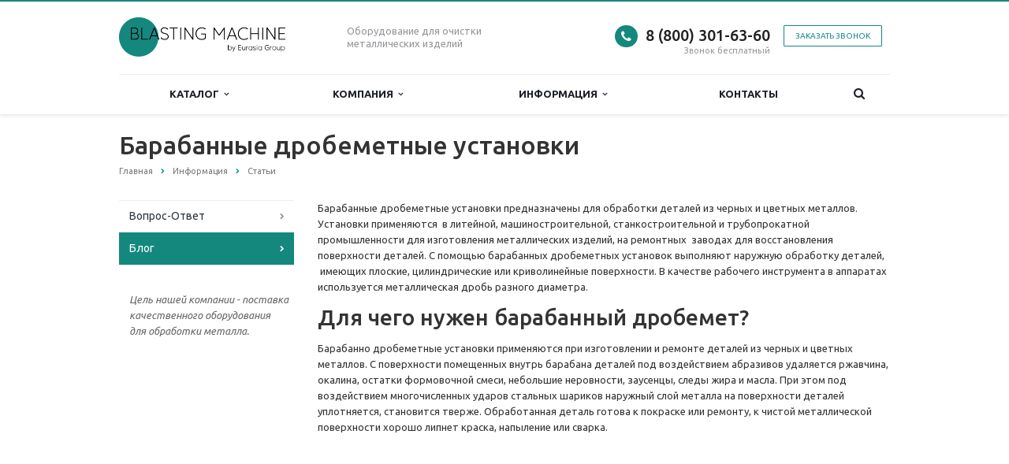

--- FILE ---
content_type: text/html; charset=UTF-8
request_url: https://blasting-machine.ru/info/articles/barabannye-drobemetnye-ustanovki/
body_size: 19079
content:
<!DOCTYPE html>
<html xml:lang="ru" lang="ru" class=" ">
	<head>

						<title>Барабанные дробеметные установки</title>
		<meta name="viewport" content="width=device-width, initial-scale=1.0">
		<link href='https://fonts.googleapis.com/css?family=Open+Sans:300italic,400italic,600italic,700italic,800italic,400,300,600,700,800&subset=latin,cyrillic-ext' rel='stylesheet'>
		<link href='https://fonts.googleapis.com/css?family=Ubuntu:400,700italic,700,500italic,500,400italic,300,300italic&subset=latin,cyrillic-ext' rel='stylesheet'>
		<!-- 		Social Share Buttons -->
		<link rel="stylesheet" href="https://cdn.jsdelivr.net/jquery.jssocials/1.4.0/jssocials.css" />
		<link rel="stylesheet" href="https://cdn.jsdelivr.net/jquery.jssocials/1.4.0/jssocials-theme-plain.css" />
		<!-- 		Social Share Buttons END-->
																		<meta http-equiv="Content-Type" content="text/html; charset=UTF-8" />
<meta name="keywords" content="Барабанные дробеметные установки, пакеты статей, оборудование статьи, статьи +по обслуживанию оборудования, промышленного оборудования статьи, готовый бизнес план производства, бизнес план производства оборудования, бизнес план производство полиэтиленовых пакетов, производство полиэтиленовых пакетов бизнес план +с расчетами, производство бумажных пакетов бизнес план" />
<meta name="description" content="Обзор конструкции и принципов работы барабанных дробеметных установок. Назначение установок и модели с коротким описанием. " />
<link href="/bitrix/cache/css/s1/aspro-scorp/template_56f27593cdc68a8e8ea30a1678038253/template_56f27593cdc68a8e8ea30a1678038253_v1.css?1743481414330588"  data-template-style="true" rel="stylesheet" />
<script>if(!window.BX)window.BX={};if(!window.BX.message)window.BX.message=function(mess){if(typeof mess==='object'){for(let i in mess) {BX.message[i]=mess[i];} return true;}};</script>
<script>(window.BX||top.BX).message({'JS_CORE_LOADING':'Загрузка...','JS_CORE_NO_DATA':'- Нет данных -','JS_CORE_WINDOW_CLOSE':'Закрыть','JS_CORE_WINDOW_EXPAND':'Развернуть','JS_CORE_WINDOW_NARROW':'Свернуть в окно','JS_CORE_WINDOW_SAVE':'Сохранить','JS_CORE_WINDOW_CANCEL':'Отменить','JS_CORE_WINDOW_CONTINUE':'Продолжить','JS_CORE_H':'ч','JS_CORE_M':'м','JS_CORE_S':'с','JSADM_AI_HIDE_EXTRA':'Скрыть лишние','JSADM_AI_ALL_NOTIF':'Показать все','JSADM_AUTH_REQ':'Требуется авторизация!','JS_CORE_WINDOW_AUTH':'Войти','JS_CORE_IMAGE_FULL':'Полный размер'});</script>

<script src="/bitrix/js/main/core/core.min.js?1707199205219752"></script>

<script>BX.setJSList(['/bitrix/js/main/core/core_ajax.js','/bitrix/js/main/core/core_promise.js','/bitrix/js/main/polyfill/promise/js/promise.js','/bitrix/js/main/loadext/loadext.js','/bitrix/js/main/loadext/extension.js','/bitrix/js/main/polyfill/promise/js/promise.js','/bitrix/js/main/polyfill/find/js/find.js','/bitrix/js/main/polyfill/includes/js/includes.js','/bitrix/js/main/polyfill/matches/js/matches.js','/bitrix/js/ui/polyfill/closest/js/closest.js','/bitrix/js/main/polyfill/fill/main.polyfill.fill.js','/bitrix/js/main/polyfill/find/js/find.js','/bitrix/js/main/polyfill/matches/js/matches.js','/bitrix/js/main/polyfill/core/dist/polyfill.bundle.js','/bitrix/js/main/core/core.js','/bitrix/js/main/polyfill/intersectionobserver/js/intersectionobserver.js','/bitrix/js/main/lazyload/dist/lazyload.bundle.js','/bitrix/js/main/polyfill/core/dist/polyfill.bundle.js','/bitrix/js/main/parambag/dist/parambag.bundle.js']);
</script>
<script>(window.BX||top.BX).message({'LANGUAGE_ID':'ru','FORMAT_DATE':'DD.MM.YYYY','FORMAT_DATETIME':'DD.MM.YYYY HH:MI:SS','COOKIE_PREFIX':'BITRIX_SM','SERVER_TZ_OFFSET':'10800','UTF_MODE':'Y','SITE_ID':'s1','SITE_DIR':'/','USER_ID':'','SERVER_TIME':'1764131574','USER_TZ_OFFSET':'0','USER_TZ_AUTO':'Y','bitrix_sessid':'f090f29d85586e64b93e9d9189b9d3b9'});</script>


<script src="/bitrix/js/main/jquery/jquery-1.12.4.min.js?166140873497163"></script>
<script src="/bitrix/js/main/ajax.min.js?153959446222194"></script>
<script>BX.setJSList(['/bitrix/templates/aspro-scorp/js/jquery.actual.min.js','/bitrix/templates/aspro-scorp/js/jquery.fancybox.js','/bitrix/templates/aspro-scorp/js/blink.js','/bitrix/templates/aspro-scorp/vendor/jquery.easing.js','/bitrix/templates/aspro-scorp/vendor/jquery.appear.js','/bitrix/templates/aspro-scorp/vendor/jquery.cookie.js','/bitrix/templates/aspro-scorp/vendor/bootstrap.js','/bitrix/templates/aspro-scorp/vendor/flexslider/jquery.flexslider-min.js','/bitrix/templates/aspro-scorp/vendor/jquery.validate.min.js','/bitrix/templates/aspro-scorp/js/jquery.uniform.min.js','/bitrix/templates/aspro-scorp/js/jqModal.js','/bitrix/templates/aspro-scorp/js/detectmobilebrowser.js','/bitrix/templates/aspro-scorp/js/general.js','/bitrix/templates/aspro-scorp/js/custom.js','/bitrix/components/bitrix/search.title/script.js','/bitrix/templates/aspro-scorp/js/jquery.inputmask.bundle.min.js']);</script>
<script>BX.setCSSList(['/bitrix/templates/aspro-scorp/css/bootstrap.css','/bitrix/templates/aspro-scorp/css/fonts/font-awesome/css/font-awesome.min.css','/bitrix/templates/aspro-scorp/vendor/flexslider/flexslider.css','/bitrix/templates/aspro-scorp/css/jquery.fancybox.css','/bitrix/templates/aspro-scorp/css/theme-elements.css','/bitrix/templates/aspro-scorp/css/theme-responsive.css','/bitrix/templates/aspro-scorp/css/animate.min.css','/bitrix/templates/.default/ajax/ajax.css','/bitrix/templates/aspro-scorp/styles.css','/bitrix/templates/aspro-scorp/template_styles.css','/bitrix/templates/aspro-scorp/css/responsive.css','/bitrix/templates/aspro-scorp/themes/CUSTOM_s1/colors.css','/bitrix/templates/aspro-scorp/css/custom.css']);</script>
<script>BX.message({'JS_REQUIRED':'Заполните это поле!','JS_FORMAT':'Неверный формат!','JS_FILE_EXT':'Недопустимое расширение файла!','JS_PASSWORD_COPY':'Пароли не совпадают!','JS_PASSWORD_LENGTH':'Минимум 6 символов!','JS_ERROR':'Неверно заполнено поле!','JS_RECAPTCHA_ERROR':'Пройдите проверку','JS_PROCESSING_ERROR':'Согласитесь с условиями!','JS_FILE_SIZE':'Максимальный размер 5мб!','JS_FILE_BUTTON_NAME':'Выберите файл','JS_FILE_DEFAULT':'Файл не найден','JS_DATE':'Некорректная дата!','JS_DATETIME':'Некорректная дата/время!','S_CALLBACK':'Заказать звонок','ERROR_INCLUDE_MODULE_SCORP_TITLE':'Ошибка подключения модуля &laquo;Аспро: Корпоративный сайт современной компании&raquo;','ERROR_INCLUDE_MODULE_SCORP_TEXT':'Ошибка подключения модуля &laquo;Аспро: Корпоративный сайт современной компании&raquo;.<br />Пожалуйста установите модуль и повторите попытку','S_SERVICES':'Наши услуги','S_SERVICES_SHORT':'Услуги','S_TO_ALL_SERVICES':'Все услуги','S_CATALOG':'Каталог товаров','S_CATALOG_SHORT':'Каталог','S_TO_ALL_CATALOG':'Весь каталог','S_CATALOG_FAVORITES':'Наши товары','S_CATALOG_FAVORITES_SHORT':'Товары','S_NEWS':'Новости','S_TO_ALL_NEWS':'Все новости','S_COMPANY':'О компании','S_OTHER':'Прочее','S_CONTENT':'Контент','T_JS_ARTICLE':'Артикул: ','T_JS_NAME':'Наименование: ','T_JS_PRICE':'Цена: ','T_JS_QUANTITY':'Количество: ','T_JS_SUMM':'Сумма: ','RECAPTCHA_TEXT':'Подтвердите, что вы не робот'})</script>
<link rel="shortcut icon" href="/favicon.ico" type="image/x-icon" />
<link rel="apple-touch-icon" sizes="57x57" href="/bitrix/templates/aspro-scorp/themes/CUSTOM_s1/images/favicon_57.png" />
<link rel="apple-touch-icon" sizes="72x72" href="/bitrix/templates/aspro-scorp/themes/CUSTOM_s1/images/favicon_72.png" />
<style>.maxwidth-banner{max-width: 1006px; padding: 0 15px;}</style>
<meta property="og:description" content="Барабанные дробеметные установки применяются  в литейной, машиностроительной, станкостроительной и трубопрокатной промышленности для изготовления металлических изделий, на ремонтных  заводах для восстановления поверхности деталей." />
<meta property="og:image" content="/upload/iblock/5f1/026mqmnempde3bh41ms65u5pabdahykj/Барабанные дробеметные установки.jpg" />
<link rel="image_src" href="/upload/iblock/5f1/026mqmnempde3bh41ms65u5pabdahykj/Барабанные дробеметные установки.jpg"  />
<meta property="og:title" content="Барабанные дробеметные установки" />
<meta property="og:type" content="article" />
<meta property="og:url" content="/info/articles/barabannye-drobemetnye-ustanovki/" />



<script  src="/bitrix/cache/js/s1/aspro-scorp/template_896747687c0366e1a4df58d2098b58c6/template_896747687c0366e1a4df58d2098b58c6_v1.js?1718941665258073"></script>
<script>var _ba = _ba || []; _ba.push(["aid", "f1cf442723ba7ed4e3f7f2d1240cfb8a"]); _ba.push(["host", "blasting-machine.ru"]); (function() {var ba = document.createElement("script"); ba.type = "text/javascript"; ba.async = true;ba.src = (document.location.protocol == "https:" ? "https://" : "http://") + "bitrix.info/ba.js";var s = document.getElementsByTagName("script")[0];s.parentNode.insertBefore(ba, s);})();</script>


				<!-- 		Social Share Buttons JS-->
		<script src="https://cdn.jsdelivr.net/jquery.jssocials/1.4.0/jssocials.min.js"></script>
																																<!-- Google Tag Manager -->
<script>(function(w,d,s,l,i){w[l]=w[l]||[];w[l].push({'gtm.start':
new Date().getTime(),event:'gtm.js'});var f=d.getElementsByTagName(s)[0],
j=d.createElement(s),dl=l!='dataLayer'?'&l='+l:'';j.async=true;j.src=
'https://www.googletagmanager.com/gtm.js?id='+i+dl;f.parentNode.insertBefore(j,f);
})(window,document,'script','dataLayer','GTM-5GC9T65');</script>
<!-- End Google Tag Manager -->
	</head>
	<body>
<!-- Google Tag Manager (noscript) -->
<noscript><iframe src="https://www.googletagmanager.com/ns.html?id=GTM-5GC9T65"
height="0" width="0" style="display:none;visibility:hidden"></iframe></noscript>
<!-- End Google Tag Manager (noscript) -->
    		
		<div id="panel">								<script>
		var arBasketItems = {};
		var arScorpOptions = ({
			'SITE_DIR' : '/',
			'SITE_ID' : 's1',
			'SITE_TEMPLATE_PATH' : '/bitrix/templates/aspro-scorp',
			'THEME' : ({
				'THEME_SWITCHER' : 'N',
				'BASE_COLOR' : 'CUSTOM',
				'BASE_COLOR_CUSTOM' : '15887E',
				'TOP_MENU' : 'LIGHT',
				'TOP_MENU_FIXED' : 'Y',
				'COLORED_LOGO' : 'N',
				'SIDE_MENU' : 'LEFT',
				'SCROLLTOTOP_TYPE' : 'NONE',
				'SCROLLTOTOP_POSITION' : 'PADDING',
				'ADD_SITE_NAME_IN_TITLE' : 'N',
				'USE_CAPTCHA_FORM' : 'IMAGE',
				'DISPLAY_PROCESSING_NOTE' : 'Y',
				'PROCESSING_NOTE_CHECKED' : 'N',
				'PHONE_MASK' : '',
				'VALIDATE_PHONE_MASK' : '',
				'DATE_MASK' : 'dd.mm.yyyy',
				'DATE_PLACEHOLDER' : 'дд.мм.гггг',
				'VALIDATE_DATE_MASK' : '^[0-9]{1,2}\.[0-9]{1,2}\.[0-9]{4}$',
				'DATETIME_MASK' : 'dd.mm.yyyy H:s',
				'DATETIME_PLACEHOLDER' : 'дд.мм.гггг чч:мм',
				'VALIDATE_DATETIME_MASK' : '^[0-9]{1,2}\.[0-9]{1,2}\.[0-9]{4} [0-9]{1,2}\:[0-9]{1,2}$',
				'VALIDATE_FILE_EXT' : 'png|jpg|jpeg|gif|doc|docx|xls|xlsx|txt|pdf|odt|rtf',
				'SOCIAL_VK' : '',
				'SOCIAL_FACEBOOK' : '',
				'SOCIAL_TWITTER' : '',
				'SOCIAL_YOUTUBE' : '',
				'SOCIAL_ODNOKLASSNIKI' : '',
				'SOCIAL_GOOGLEPLUS' : '',
				'BANNER_WIDTH' : 'NARROW',
				'TEASERS_INDEX' : 'NONE',
				'CATALOG_INDEX' : 'Y',
				'CATALOG_FAVORITES_INDEX' : 'N',
				'BIGBANNER_ANIMATIONTYPE' : 'SLIDE_HORIZONTAL',
				'BIGBANNER_SLIDESSHOWSPEED' : '5000',
				'BIGBANNER_ANIMATIONSPEED' : '600',
				'PARTNERSBANNER_SLIDESSHOWSPEED' : '5000',
				'PARTNERSBANNER_ANIMATIONSPEED' : '600',
				'ORDER_VIEW' : 'N',
				'ORDER_BASKET_VIEW' : 'HEADER',
				'URL_BASKET_SECTION' : '/cart/',
				'URL_ORDER_SECTION' : '/cart/order/',
				'USE_YA_COUNTER' : 'Y',
				'YA_COUNTER_ID' : '51025082',
				'USE_FORMS_GOALS' : 'SINGLE',
				'USE_SALE_GOALS' : 'N',
				'USE_DEBUG_GOALS' : 'Y',
			})
		});

		$(document).ready(function(){
			if($.trim(arScorpOptions['THEME']['ORDER_VIEW']) === 'Y' && ($.trim(window.location.pathname) != $.trim(arScorpOptions['THEME']['URL_BASKET_SECTION'])) && ($.trim(window.location.pathname) != $.trim(arScorpOptions['THEME']['URL_ORDER_SECTION']))){
				if(arScorpOptions['THEME']['ORDER_BASKET_VIEW'] === 'FLY'){
					$.ajax({
						url: arScorpOptions['SITE_DIR'] + 'ajax/basket_items.php',
						type: 'POST',
						success: function(html){
							$('body').prepend('<div class="ajax_basket">' + html + '</div>');
							setTimeout(function(){
								$('.ajax_basket').addClass('ready');
								$('.basket.fly>.wrap').addClass(arScorpOptions['THEME']['TOP_MENU']);
								$('.basket_top.basketFlyTrue').removeClass('hidden').find('.count').text($('.basket .count').text());
							}, 50);
						}
					});
				}
				else if(arScorpOptions['THEME']['ORDER_BASKET_VIEW'] === 'HEADER'){
					$.ajax({
						url: arScorpOptions['SITE_DIR'] + 'ajax/basket_items.php ',
						type: 'POST',
						success: function(html){
							$('.mega-menu .table-menu.basketTrue table td.search-item>.wrap').append('<div class="ajax_basket">' + html + '</div>');
							$('header .logo-row .top-callback').prepend('<div class="ajax_basket">' + html + '</div>');
							setTimeout(function(){
								$('.ajax_basket').addClass('ready');
							}, 50);
						}
					});
				}
			}

		});

		</script>
		<!--'start_frame_cache_options-block'--><!--'end_frame_cache_options-block'-->																		<div class="body">
			<div class="body_media"></div>
			<header class="topmenu-LIGHT canfixed">
				<div class="logo_and_menu-row">
					<div class="logo-row row">
						<div class="maxwidth-theme">
							<div class="col-md-3 col-sm-4">
								<div class="logo">
									<a href="/"><img src="/logo.png" alt="Blasting-machine.ru.ru" title="Blasting-machine.ru.ru" /></a>								</div>
							</div>
							<div class="col-md-9 col-sm-8 col-xs-12">
								<div class="top-description col-md-4 hidden-sm hidden-xs">
									Оборудование для очистки металлических изделий								</div>
								<div class="top-callback col-md-8">
																		<div class="callback pull-right hidden-xs zayavka" data-event="jqm" data-param-id="24" data-name="callback" data-label="9GFTCIC8znYQwdTFygM">
										<a href="javascript:;" rel="nofollow" class="btn btn-default white btn-xs">Заказать звонок</a>
									</div>
									<div class="phone pull-right hidden-xs">
										<div class="phone-number">
											<i class="fa fa-phone"></i>
											<div>8 (800) 301-63-60<br></div>
										</div>
										<div class="phone-desc pull-right">
											Звонок бесплатный										</div>
									</div>
									<div class="email pull-right">
										<i class="fa fa-envelope"></i>
										<div><a href="mailto:blasting-machine@eg-mail.ru">blasting-machine@eg-mail.ru</a></div>
									</div>
									<button class="btn btn-responsive-nav visible-xs" data-toggle="collapse" data-target=".nav-main-collapse">
										<i class="fa fa-bars"></i>
									</button>
								</div>
							</div>
						</div>
					</div>					<div class="menu-row row">
						<div class="maxwidth-theme">
							<div class="col-md-12">
								<div class="nav-main-collapse collapse">
									<div class="menu-only">
										<nav class="mega-menu">
												<div class="table-menu hidden-xs">
		<table>
			<tr>
														<td class="dropdown ">
						<div class="wrap">
							<a class="dropdown-toggle" href="/catalog/" title="">
								Каталог																	&nbsp;<i class="fa fa-angle-down"></i>
															</a>
															<span class="tail"></span>
								<ul class="dropdown-menu">
																													<li class=" ">
											<a href="/catalog/barabannye-drobemetnye-ustanovki/" title="">Барабанные дробеметные установки</a>
																					</li>
																													<li class=" ">
											<a href="/catalog/drobemetnye-ustanovki-dlya-ochistki-metalloprokata-i-metallicheskikh-konstruktsiy/" title="">Дробеметные установки для очистки металлопроката и металлических конструкций</a>
																					</li>
																													<li class=" ">
											<a href="/catalog/mobilnye-drobemetnye-ustanovki/" title="">Мобильные дробеметные установки</a>
																					</li>
																													<li class=" ">
											<a href="/catalog/drobemetnye-ustanovki-podvesnogo-kranovogo-tipa/" title="">Дробеметные установки подвесного (кранового) типа</a>
																					</li>
																													<li class=" ">
											<a href="/catalog/drobemetnye-ustanovki-s-povorotnym-stolom/" title="">Дробеметные установки с поворотным столом</a>
																					</li>
																													<li class=" ">
											<a href="/catalog/oborudovanie-dlya-peskostruynoy-obrabotki/" title="">Оборудование для пескоструйной обработки</a>
																					</li>
																													<li class=" ">
											<a href="/catalog/drobemetnye-ustanovki-dlya-ochistki-trub/" title="">Дробеметные установки для очистки труб</a>
																					</li>
																													<li class=" ">
											<a href="/catalog/drobemetnye-ustanovki-podvesnogo-tipa-nepreryvnogo-deystviya-/" title="">Дробеметные установки подвесного типа непрерывного действия</a>
																					</li>
																													<li class=" ">
											<a href="/catalog/drobemetnye-ustanovki-s-lentochnym-transporterom/" title="">Дробеметные установки с ленточным транспортером</a>
																					</li>
																													<li class=" ">
											<a href="/catalog/drobemetnye-ustanovki-dlya-ochistki-tsepey-i-provoloki/" title="">Дробеметные установки для очистки цепей и проволоки</a>
																					</li>
																													<li class=" ">
											<a href="/catalog/komplektuyushchie-dlya-drobemetov/" title="">Комплектующие для дробеметов</a>
																					</li>
																													<li class=" ">
											<a href="/catalog/dopolnitelnoe-oborudovanie/" title="">Дополнительное оборудование</a>
																					</li>
																	</ul>
													</div>
					</td>
														<td class="dropdown ">
						<div class="wrap">
							<a class="dropdown-toggle" href="/company/" title="">
								Компания																	&nbsp;<i class="fa fa-angle-down"></i>
															</a>
															<span class="tail"></span>
								<ul class="dropdown-menu">
																													<li class=" ">
											<a href="/company/?" title="">О компании</a>
																					</li>
																													<li class=" ">
											<a href="/company/partners/" title="">Партнеры</a>
																					</li>
																													<li class=" ">
											<a href="/company/requisites/" title="">Реквизиты</a>
																					</li>
																	</ul>
													</div>
					</td>
														<td class="dropdown ">
						<div class="wrap">
							<a class="dropdown-toggle" href="/info/" title="">
								Информация																	&nbsp;<i class="fa fa-angle-down"></i>
															</a>
															<span class="tail"></span>
								<ul class="dropdown-menu">
																													<li class=" ">
											<a href="/info/faq/" title="">Вопрос-Ответ</a>
																					</li>
																													<li class=" active">
											<a href="/info/articles/" title="">Блог</a>
																					</li>
																	</ul>
													</div>
					</td>
														<td class=" ">
						<div class="wrap">
							<a class="" href="/contacts/" title="">
								Контакты															</a>
													</div>
					</td>
								<td class="dropdown js-dropdown nosave" style="display:none;">
					<div class="wrap">
						<a class="dropdown-toggle more-items" href="#">
							<span>...</span>
						</a>
						<span class="tail"></span>
						<ul class="dropdown-menu"></ul>
					</div>
				</td>
				<td class="search-item nosave">
					<div class="wrap">
						<a href="#" class="search-icon pull-left" title="Поиск по сайту">
							<i class="fa fa-search"></i>
						</a>
					</div>
				</td>
			</tr>
		</table>
	</div>
	<ul class="nav nav-pills responsive-menu visible-xs" id="mainMenu">
								<li class="dropdown ">
				<a class="dropdown-toggle1" href="/catalog/" title="Каталог">
					Каталог											<i class="fa fa-angle-down dropdown-toggle"></i>
									</a>
									<ul class="dropdown-menu">
																				<li class=" ">
								<a href="/catalog/barabannye-drobemetnye-ustanovki/" title="Барабанные дробеметные установки">
									Барабанные дробеметные установки																	</a>
															</li>
																				<li class=" ">
								<a href="/catalog/drobemetnye-ustanovki-dlya-ochistki-metalloprokata-i-metallicheskikh-konstruktsiy/" title="Дробеметные установки для очистки металлопроката и металлических конструкций">
									Дробеметные установки для очистки металлопроката и металлических конструкций																	</a>
															</li>
																				<li class=" ">
								<a href="/catalog/mobilnye-drobemetnye-ustanovki/" title="Мобильные дробеметные установки">
									Мобильные дробеметные установки																	</a>
															</li>
																				<li class=" ">
								<a href="/catalog/drobemetnye-ustanovki-podvesnogo-kranovogo-tipa/" title="Дробеметные установки подвесного (кранового) типа">
									Дробеметные установки подвесного (кранового) типа																	</a>
															</li>
																				<li class=" ">
								<a href="/catalog/drobemetnye-ustanovki-s-povorotnym-stolom/" title="Дробеметные установки с поворотным столом">
									Дробеметные установки с поворотным столом																	</a>
															</li>
																				<li class=" ">
								<a href="/catalog/oborudovanie-dlya-peskostruynoy-obrabotki/" title="Оборудование для пескоструйной обработки">
									Оборудование для пескоструйной обработки																	</a>
															</li>
																				<li class=" ">
								<a href="/catalog/drobemetnye-ustanovki-dlya-ochistki-trub/" title="Дробеметные установки для очистки труб">
									Дробеметные установки для очистки труб																	</a>
															</li>
																				<li class=" ">
								<a href="/catalog/drobemetnye-ustanovki-podvesnogo-tipa-nepreryvnogo-deystviya-/" title="Дробеметные установки подвесного типа непрерывного действия">
									Дробеметные установки подвесного типа непрерывного действия																	</a>
															</li>
																				<li class=" ">
								<a href="/catalog/drobemetnye-ustanovki-s-lentochnym-transporterom/" title="Дробеметные установки с ленточным транспортером">
									Дробеметные установки с ленточным транспортером																	</a>
															</li>
																				<li class=" ">
								<a href="/catalog/drobemetnye-ustanovki-dlya-ochistki-tsepey-i-provoloki/" title="Дробеметные установки для очистки цепей и проволоки">
									Дробеметные установки для очистки цепей и проволоки																	</a>
															</li>
																				<li class=" ">
								<a href="/catalog/komplektuyushchie-dlya-drobemetov/" title="Комплектующие для дробеметов">
									Комплектующие для дробеметов																	</a>
															</li>
																				<li class=" ">
								<a href="/catalog/dopolnitelnoe-oborudovanie/" title="Дополнительное оборудование">
									Дополнительное оборудование																	</a>
															</li>
											</ul>
							</li>
								<li class="dropdown ">
				<a class="dropdown-toggle1" href="/company/" title="Компания">
					Компания											<i class="fa fa-angle-down dropdown-toggle"></i>
									</a>
									<ul class="dropdown-menu">
																				<li class=" ">
								<a href="/company/?" title="О компании">
									О компании																	</a>
															</li>
																				<li class=" ">
								<a href="/company/partners/" title="Партнеры">
									Партнеры																	</a>
															</li>
																				<li class=" ">
								<a href="/company/requisites/" title="Реквизиты">
									Реквизиты																	</a>
															</li>
											</ul>
							</li>
								<li class="dropdown ">
				<a class="dropdown-toggle1" href="/info/" title="Информация">
					Информация											<i class="fa fa-angle-down dropdown-toggle"></i>
									</a>
									<ul class="dropdown-menu">
																				<li class=" ">
								<a href="/info/faq/" title="Вопрос-Ответ">
									Вопрос-Ответ																	</a>
															</li>
																				<li class=" active">
								<a href="/info/articles/" title="Блог">
									Блог																	</a>
															</li>
											</ul>
							</li>
								<li class=" ">
				<a class="" href="/contacts/" title="Контакты">
					Контакты									</a>
							</li>
				<li class="search">
			<div class="search-input-div">
				<input class="search-input" type="text" autocomplete="off" maxlength="50" size="40" placeholder="Найти" value="" name="q">
			</div>
			<div class="search-button-div">
				<button class="btn btn-search btn-default" value="Найти" name="s" type="submit">Найти</button>
			</div>
		</li>
	</ul>
										</nav>
									</div>
								</div>
							</div>						</div>
							<div class="search hide" id="title-search">
		<div class="maxwidth-theme">
			<div class="col-md-12">
				<form action="/search/">
					<div class="search-input-div">
						<input class="search-input" id="title-search-input" type="text" name="q" value="" placeholder="Найти" size="40" maxlength="50" autocomplete="off" />
					</div>
					<div class="search-button-div">
						<button class="btn btn-search btn-default" type="submit" name="s" value="Найти">Найти</button>
						<span class="fa fa-close" title="Закрыть"></span>
					</div>
				</form>
			</div>
		</div>
	</div>
<script>
	var jsControl = new JCTitleSearch({
		//'WAIT_IMAGE': '/bitrix/themes/.default/images/wait.gif',
		'AJAX_PAGE' : '/info/articles/barabannye-drobemetnye-ustanovki/',
		'CONTAINER_ID': 'title-search',
		'INPUT_ID': 'title-search-input',
		'MIN_QUERY_LEN': 2
	});
</script>					</div>				</div>
				<div class="line-row visible-xs"></div>
			</header>
			<div role="main" class="main">
													<section class="page-top">
						<div class="row">
							<div class="maxwidth-theme">
								<div class="col-md-12">
									<div class="row">
										<div class="col-md-12">
											<h1 id="pagetitle">Барабанные дробеметные установки</h1>
										</div>
									</div>
									<div class="row">
										<div class="col-md-12">
											<ul class="breadcrumb" id="navigation" itemscope itemtype="http://schema.org/BreadcrumbList"><li itemprop="itemListElement" itemscope itemtype="http://schema.org/ListItem"><a href="/" title="Главная" itemprop="item"><span itemprop="name">Главная</span></a><meta itemprop="position" content="1" /></li><li itemprop="itemListElement" itemscope itemtype="http://schema.org/ListItem"><a href="/info/" title="Информация" itemprop="item"><span itemprop="name">Информация</span></a><meta itemprop="position" content="2" /></li><li itemprop="itemListElement" itemscope itemtype="http://schema.org/ListItem"><a href="/info/articles/" title="Статьи" itemprop="item"><span itemprop="name">Статьи</span></a><meta itemprop="position" content="3" /></li></ul>										</div>
									</div>
								</div>
							</div>
						</div>
					</section>
								<div class="container">
											<div class="row">
							<div class="maxwidth-theme">
																	<div class="col-md-3 col-sm-3 col-xs-4 left-menu-md">
											<aside class="sidebar">
		<ul class="nav nav-list side-menu">
							<li class=" ">
					<a href="/info/faq/">Вопрос-Ответ</a>
													</li>
							<li class="active ">
					<a href="/info/articles/">Блог</a>
													</li>
					</ul>
	</aside>
										<div class="sidearea">
																						<div style="padding:0 7px 0 13px;color:#666666;">
 <i>Цель нашей компании - поставка качественного оборудования для обработки металла.</i>
</div>										</div>
									</div>
									<div class="col-md-9 col-sm-9 col-xs-8 content-md">
																					<div class="detail news">
		



	<div class="content">
				
											<p>
	 Барабанные дробеметные установки предназначены для обработки деталей из черных и цветных металлов. Установки применяются&nbsp; в литейной, машиностроительной, станкостроительной и трубопрокатной промышленности для изготовления металлических изделий, на ремонтных&nbsp; заводах для восстановления поверхности деталей. С помощью барабанных дробеметных установок выполняют наружную обработку деталей, &nbsp;имеющих плоские, цилиндрические или криволинейные поверхности. В качестве рабочего инструмента в аппаратах используется металлическая дробь разного диаметра.
</p>
<p>
</p>
<h2>
Для чего нужен барабанный дробемет? </h2>
<p>
</p>
<p>
	 Барабанно дробеметные установки применяются при изготовлении и ремонте деталей из черных и цветных металлов. С поверхности помещенных внутрь барабана деталей под воздействием абразивов удаляется ржавчина, окалина, остатки формовочной смеси, небольшие неровности, заусенцы, следы жира и масла. При этом под воздействием многочисленных ударов стальных шариков наружный слой металла на поверхности деталей уплотняется, становится тверже. Обработанная деталь готова к покраске или ремонту, к чистой металлической поверхности хорошо липнет краска, напыление или сварка.<br>
</p>
<p>
	 <iframe width="560" height="315" src="https://www.youtube.com/embed/Ep8XhB_UNYo" title="YouTube video player" frameborder="0" allow="accelerometer; autoplay; clipboard-write; encrypted-media; gyroscope; picture-in-picture" allowfullscreen="">
	</iframe> <br>
</p>
<h2>Конструкция барабанного дробемета</h2>
<p>
</p>
<p>
	 Барабанные дробеметы состоят из следующих узлов:
</p>
<p>
</p>
<ul type="disc">
	<li>Основа установки — массивная металлическая рама из прочного стального профиля. Рама обеспечивает устойчивость установки, отсутствие вибраций при работе механизмов.</li>
	<li>Рабочая камера цилиндрической формы. В нее загружаются обрабатываемые детали. Стенки камеры защищены от повреждений армированной резиной или вставками из ударопрочной стали. Камера закрывается дверцей с резиновыми уплотнителями. </li>
	<li>Двигатель вращения камеры.</li>
	<li>Емкость с абразивным материалом. В качестве абразива применяются стальные или чугунные шарики диаметром от 0,2 до 1 мм, или мелко нарубленная проволока.</li>
	<li>Система забрасывания абразива в рабочую камеру. Заброс дроби осуществляется высокооборотистой крыльчаткой.</li>
	<li>Конвейер подачи заготовок в рабочую камеру. Для загрузки деталей используется специальный ковш. </li>
	<li>Механизм очистки абразивов от налипших частиц пыли, ржавчины или остатков краски.</li>
	<li>Пылесборник для сбора и удаления отходов.</li>
	<li>Механизм для выгрузки деталей из рабочей камеры. </li>
	<li>Блок управления установкой. Аппараты могут комплектоваться разными блоками управления. Самый простой блок может только включить или выключить установку, самый сложный обеспечивает удаленный контроль установкой в режиме реального времени. Заказав аппарат, оснащенный компьютерным управлением владелец всегда будет знать степень очистки загруженных в барабан деталей, оставшийся ресурс заменяемых элементов защиты камеры, количество оставшегося абразивного материала.</li>
</ul>
<p>
</p>
<h2>
Принцип работы установки </h2>
<p>
</p>
<p>
	 Принцип работы барабанных дробеметных установок достаточно прост. Детали загружают в барабан, камеру закрывают герметичной крышкой. Электрический двигатель начинает вращать барабан камеры, перемещая заложенные внутрь детали. Одновременно с началом вращения рабочей камеры колесо с крыльчаткой закидывает с большой скоростью в нее абразивный материал. Попадая на обрабатываемые детали, стальная дробь снимает с них краску, ржавчину, окалину, оставшуюся формовочную смесь и частицы жира. Вращение барабана рабочей камеры обеспечивает переворачивание деталей и обработку их со всех сторон. Блок управления установкой автоматически останавливает аппарат после окончания цикла очистки.
</p>
<p>
</p>
<h2>
Обзор моделей барабанных дробеметных установок </h2>
<p>
</p>
<p>
</p>
<p>
 <b>Q3110</b>
</p>
<p style="text-align: center;">
 <b><img width="100%" alt="Дробеметная машина барабанного типа Q3110" src="/upload/medialibrary/caa/4azxcgyf2naxg7om6ols8f0lh0tuc4c2/HTB1HpyFcRKw3KVjSZFOq6yrDVXaq.jpg" height="80%" title="Дробеметная машина барабанного типа Q3110" align="middle"><br>
 </b>
</p>
<p>
	 Дробеметная машина барабанного типа Q3110 — самый маленький аппарат в линейке. Установка оборудована барабаном диаметром 1000 мм длиной 800 мм. В нее можно помещать для очистки и обработки детали длиной до 400 мм и весом до 15 кг. За час аппарат способен очистить от старой краски и ржавчины до 1300 кг деталей. Очистка проводится дробью диаметром от 0,8 до 1.2 мм. Машина может комплектоваться циклонным или рукавным пылесборником. Для вращения барабана применяется двигатель мощностью 8,6 кВт. Габаритные размеры установки составляют 2078*2458*1861 мм.
</p>
<p>
</p>
<p>
</p>
<p>
 <b>Q3113B</b>
</p>
<p style="text-align: center;">
 <b><img width="100%" alt="Дробеметная машина барабанного типа Q3113B" src="/upload/medialibrary/e8b/rf6sug7k3xuw1vdbe3ddi88l7m6vxibn/HTB13o53XwFY.1VjSZFnq6AFHXXah.jpg" height="80%" title="Дробеметная машина барабанного типа Q3113B" align="middle"><br>
 </b>
</p>
<p>
	 Дробеметная машина барабанного типа Q3113B — самый мощный аппарат в линейке. За час в машине можно очистить до 3500 кг деталей. В качестве абразивного материала установка использует стальную или чугунную дробь диаметром от 0,8 до 1,2 мм. Установка оснащена барабаном диаметром 1300 мм длиной 1200 мм. В нее можно загружать детали весом 50 кг длиной до 1100 мм. За один цикл работы установка способна отчистить от грязи и окалины до 700 кг металлоизделий. Для вращения барабана применяется электрический двигатель мощностью 17 киловатт. Габаритные размеры установки составляют 2550*2341*2250 мм. Вес аппарата 6325 кг.
</p>
<p>
</p>
<p>
</p>
<p>
 <b>Q3210</b>
</p>
<p style="text-align: center;">
 <b><img width="100%" alt="Дробеметная установка барабанного типа Q3210" src="/upload/medialibrary/1e6/n02i38wqbepy9bsl47sbrrajdq3rjak3/HTB1Qi7cph1YBuNjy1zc762NcXXay.png" height="80%" title="Дробеметная установка барабанного типа Q3210" align="middle"><br>
 </b>
</p>
<p>
	 Дробеметная установка барабанного типа Q3210 представляет собой целый комплекс для скоростной очистки деталей от загрязнений. Аппарат оснащен транспортером для переворачивания деталей в рабочей камере. На ленту транспортера можно загружать детали весом до 30 кг. Всего же одновременно аппарат может обрабатывать до 600 кг металлических заготовок длиной до 1000 мм. За час дробеметная установка может очистить до 2500 кг деталей. Особенность аппарата — замкнутый цикл использования металлической дроби. После использования дробь продувается, очищается от пыли и загрязнений и поступает в бункер для повторного использования. По желанию заказчика аппарат может быть оснащен компьютерным модулем с цветным экраном. Умная программа в режиме реального времени может показать состояние очищаемых деталей, количество оставшегося абразива, степень износа поверхностей рабочей камеры, предупредить о плановом техническом обслуживании, чистоте пылевых фильтров и температуре узлов аппарата.
</p>
<p>
</p>
<p>
 <b>Q326</b><br>
</p>
<p>
 <b><img width="100%" alt="Дробеметная установка барабанного типа Q326" src="/upload/medialibrary/5b5/8zvrccmlzalws6mc2eekq3ttzwxoqje4/Q326%20Дробеметная%20установка%20барабанного%20типа.jpg" height="80%" title="Дробеметная установка барабанного типа Q326" align="middle"><br>
 </b>
</p>
<p>
	 Дробеметная установка барабанного типа с ленточным транспортером Q326 разработана американской компанией Pangborn. Установка может комплектоваться различными блоками и узлами. В базовой комплектации она оснащена рабочей камерой, шнековым конвейером, устройством подачи деталей и дробеструйным аппаратом. Дополнительно к базовой комплектации установка может быть оснащена вибрационным, резиновым или металлическим конвейером, гидравлическим загрузчиком деталей, магнитным сепаратором очистки дроби, разгрузочным конвейером и пылесборником. В зависимости от комплектации установка может управляться в ручном режиме, с сенсорного экрана или системой удаленного доступа. По желанию заказчика аппарат может быть укомплектован камерой увеличенного объема, и системой автоматической загрузки и выгрузки деталей в рабочую камеру. В базовой комплектации установка оснащается рабочим барабаном диаметром 600 мм. За час аппарат способен очистить от грязи и ржавчины от 600 до 1200 кг деталей. Вращение барабану придает двигатель мощностью 12,6 кВт. Габаритные размеры установки составляют 3200*1520*3500 мм, вес аппарата 1500 кг.
</p>
<p>
</p>
<p>
</p>
<p>
 <b>DRQ3210</b>
</p>
<p style="text-align: center;">
 <b><img width="100%" alt="Дробеметная установка барабанного типа с автоматической загрузкой DRQ3210" src="/upload/medialibrary/649/ukgx4mahn2asz87psdwjksu7wymvrphe/DRQ32101.jpg" height="80%" title="Дробеметная установка барабанного типа с автоматической загрузкой DRQ3210" align="middle"><br>
 </b>
</p>
<p>
	 Дробеметная установка барабанного типа с автоматической загрузкой DRQ3210 представляет собой автоматический комплекс для очистки металлических деталей от загрязнения. Уже в базовой комплектации установка оборудована гидравлическим загрузчиком деталей в рабочую камеру и разгрузочным конвейером. По желанию заказчика аппарат может быть дооснащен погрузочно-разгрузочными механизмами, позволяющими полностью автоматизировать процесс очистки деталей. Установка спроектирована для непрерывной эксплуатации, все ее движущиеся детали изготовлены из прочной легированной стали с марганцевыми добавками. За дополнительную плату аппарат может быть оснащен защитными полиуретановыми накладками на рабочую поверхность барабана. Для разных типов загрязнений деталей конструкция установки позволяет использовать дробеструйные турбины мощностью от 7,5 до 37 кВт. Оптимально расположенные технологические дверцы позволяют быстро заменить износившиеся лопатки дробеметных турбин. В установке можно обрабатывать детали весом до 30 кг.<br>
</p>						</div>



	<div class="order-block">
		<div class="row">
			<div class="col-md-4 col-sm-4 col-xs-5 valign">
				<span class="btn btn-default btn-lg" data-event="jqm" data-param-id="21" data-name="order_services" data-autoload-service="Барабанные дробеметные установки"><span>Заказать услугу</span></span>
			</div>
			<div class="col-md-8 col-sm-8 col-xs-7 valign">
				<div class="text">
					Оформите заявку на сайте, мы свяжемся с вами в ближайшее время и ответим на все интересующие вопросы.				</div>
			</div>
		</div>
	</div>


<!--'start_frame_cache_video'--><!--'end_frame_cache_video'-->
							<div class="wraps nomargin">
				<hr />
				<h4 class="underline">Товары</h4>
														<div class="catalog item-views table front linked">
		<div class="flexslider unstyled row" data-plugin-options='{"animation": "slide", "directionNav": true, "controlNav" :true, "animationLoop": true, "slideshow": false, "counts": [3, 3, 2]}'>
			<ul class="slides" itemscope itemtype="http://schema.org/ItemList">
														<li class="col-md-4 col-sm-3 col-xs-6">
						<div class="item" id="bx_3218110189_1544" itemprop="itemListElement" itemscope="" itemtype="http://schema.org/Product">
															<div class="image">
									<a href="/catalog/drobemetnye-ustanovki-s-lentochnym-transporterom/drobemetnaya-ustanovka-xhq3210/" class="blink" itemprop="url">
																			<img class="img-responsive" src="/upload/resize_cache/iblock/013/1wntozinclxdnyg1eathalfyfzezxtam/160_160_0/Дробеметная установка XHQ3210.jpg" alt="Дробеметная установка XHQ3210" title="Дробеметная установка XHQ3210" itemprop="image" />
									</a>
																	</div>
							
							<div class="text">
								<div class="cont">
																												<div class="title">
											<a href="/catalog/drobemetnye-ustanovki-s-lentochnym-transporterom/drobemetnaya-ustanovka-xhq3210/" itemprop="url">												<span itemprop="name">Дробеметная установка XHQ3210</span>
											</a>										</div>
									
																												<div class="section_name">Дробеметные установки с ленточным транспортером</div>
									
																		
																		
																	</div>

								<div class="row foot">
									<div class="col-md-6 col-sm-7 col-xs-12 pull-left slice_price">
																															<div class="price clearfix pull-left">
												<div class="price_new">
													<span class="price_val">19061</span>
												</div>
																							</div>
																			</div>

																			<div class="col-md-6 col-sm-5 col-xs-12 pull-right">
																																		<span class="btn btn-default btn-sm pull-right"  data-event="jqm" data-param-id="20" data-product="Дробеметная установка XHQ3210" data-name="order_product">Заказать</span>
																																</div>
																	</div>
							</div>
						</div>
					</li>
														<li class="col-md-4 col-sm-3 col-xs-6">
						<div class="item" id="bx_3218110189_1479" itemprop="itemListElement" itemscope="" itemtype="http://schema.org/Product">
															<div class="image">
									<a href="/catalog/drobemetnye-ustanovki-s-lentochnym-transporterom/drobemetnaya-ustanovka-qpl100/" class="blink" itemprop="url">
																			<img class="img-responsive" src="/upload/resize_cache/iblock/943/x9hks4panmg26qse9qbmww5sh2sj5gd5/160_160_0/Дробеметная установка QPL100.jpg" alt="Дробеметная установка QPL100" title="Дробеметная установка QPL100" itemprop="image" />
									</a>
																	</div>
							
							<div class="text">
								<div class="cont">
																												<div class="title">
											<a href="/catalog/drobemetnye-ustanovki-s-lentochnym-transporterom/drobemetnaya-ustanovka-qpl100/" itemprop="url">												<span itemprop="name">Дробеметная установка QPL100</span>
											</a>										</div>
									
																												<div class="section_name">Дробеметные установки с ленточным транспортером</div>
									
																		
																		
																	</div>

								<div class="row foot">
									<div class="col-md-6 col-sm-7 col-xs-12 pull-left slice_price">
																													</div>

																			<div class="col-md-6 col-sm-5 col-xs-12 pull-right">
																																		<span class="btn btn-default btn-sm pull-right"  data-event="jqm" data-param-id="20" data-product="Дробеметная установка QPL100" data-name="order_product">Заказать</span>
																																</div>
																	</div>
							</div>
						</div>
					</li>
														<li class="col-md-4 col-sm-3 col-xs-6">
						<div class="item" id="bx_3218110189_1266" itemprop="itemListElement" itemscope="" itemtype="http://schema.org/Product">
															<div class="image">
									<a href="/catalog/barabannye-drobemetnye-ustanovki/drobemetnaya-ustanovka-barabannogo-tipa-q3110v1/" class="blink" itemprop="url">
																			<img class="img-responsive" src="/upload/resize_cache/iblock/2ab/2y13018y10g1e4ch2x3rlgoecsb61teq/160_160_0/Дробеметная установка барабанного типа Q3110В1.jpg" alt="Дробеметная установка барабанного типа Q3110В1" title="Дробеметная установка барабанного типа Q3110В1" itemprop="image" />
									</a>
																	</div>
							
							<div class="text">
								<div class="cont">
																												<div class="title">
											<a href="/catalog/barabannye-drobemetnye-ustanovki/drobemetnaya-ustanovka-barabannogo-tipa-q3110v1/" itemprop="url">												<span itemprop="name">Дробеметная установка барабанного типа Q3110В1</span>
											</a>										</div>
									
																												<div class="section_name">Барабанные дробеметные установки</div>
									
																		
																		
																	</div>

								<div class="row foot">
									<div class="col-md-6 col-sm-7 col-xs-12 pull-left slice_price">
																															<div class="price clearfix pull-left">
												<div class="price_new">
													<span class="price_val">16207</span>
												</div>
																							</div>
																			</div>

																			<div class="col-md-6 col-sm-5 col-xs-12 pull-right">
																																		<span class="btn btn-default btn-sm pull-right"  data-event="jqm" data-param-id="20" data-product="Дробеметная установка барабанного типа Q3110В1" data-name="order_product">Заказать</span>
																																</div>
																	</div>
							</div>
						</div>
					</li>
														<li class="col-md-4 col-sm-3 col-xs-6">
						<div class="item" id="bx_3218110189_1128" itemprop="itemListElement" itemscope="" itemtype="http://schema.org/Product">
															<div class="image">
									<a href="/catalog/drobemetnye-ustanovki-s-lentochnym-transporterom/drobemetnaya-ustanovka-barabannogo-tipa-s-lentochnym-transporterom-qpl50/" class="blink" itemprop="url">
																			<img class="img-responsive" src="/upload/resize_cache/iblock/2b0/8iz4fvyiaw324vn5j57ilnfn1mr6wodm/160_160_0/Дробеметная установка барабанного типа с ленточным транспортером QPL50.JPG" alt="Дробеметная установка барабанного типа с ленточным транспортером QPL50" title="Дробеметная установка барабанного типа с ленточным транспортером QPL50" itemprop="image" />
									</a>
																	</div>
							
							<div class="text">
								<div class="cont">
																												<div class="title">
											<a href="/catalog/drobemetnye-ustanovki-s-lentochnym-transporterom/drobemetnaya-ustanovka-barabannogo-tipa-s-lentochnym-transporterom-qpl50/" itemprop="url">												<span itemprop="name">Дробеметная установка барабанного типа с ленточным транспортером QPL50</span>
											</a>										</div>
									
																												<div class="section_name">Дробеметные установки с ленточным транспортером</div>
									
																		
																		
																	</div>

								<div class="row foot">
									<div class="col-md-6 col-sm-7 col-xs-12 pull-left slice_price">
																															<div class="price clearfix pull-left">
												<div class="price_new">
													<span class="price_val">9291</span>
												</div>
																							</div>
																			</div>

																			<div class="col-md-6 col-sm-5 col-xs-12 pull-right">
																																		<span class="btn btn-default btn-sm pull-right"  data-event="jqm" data-param-id="20" data-product="Дробеметная установка барабанного типа с ленточным транспортером QPL50" data-name="order_product">Заказать</span>
																																</div>
																	</div>
							</div>
						</div>
					</li>
														<li class="col-md-4 col-sm-3 col-xs-6">
						<div class="item" id="bx_3218110189_748" itemprop="itemListElement" itemscope="" itemtype="http://schema.org/Product">
															<div class="image">
									<a href="/catalog/barabannye-drobemetnye-ustanovki/drobemetnaya-mashina-barabannogo-tipa-q3113b/" class="blink" itemprop="url">
																			<img class="img-responsive" src="/upload/resize_cache/iblock/90f/160_160_0/Дробеметная машина барабанного типа Q3113B.jpg" alt="Дробеметная машина барабанного типа Q3113B" title="Дробеметная машина барабанного типа Q3113B" itemprop="image" />
									</a>
																	</div>
							
							<div class="text">
								<div class="cont">
																												<div class="title">
											<a href="/catalog/barabannye-drobemetnye-ustanovki/drobemetnaya-mashina-barabannogo-tipa-q3113b/" itemprop="url">												<span itemprop="name">Дробеметная машина барабанного типа Q3113B</span>
											</a>										</div>
									
																												<div class="section_name">Барабанные дробеметные установки</div>
									
																		
																		
																	</div>

								<div class="row foot">
									<div class="col-md-6 col-sm-7 col-xs-12 pull-left slice_price">
																															<div class="price clearfix pull-left">
												<div class="price_new">
													<span class="price_val">22921</span>
												</div>
																							</div>
																			</div>

																			<div class="col-md-6 col-sm-5 col-xs-12 pull-right">
																																		<span class="btn btn-default btn-sm pull-right"  data-event="jqm" data-param-id="20" data-product="Дробеметная машина барабанного типа Q3113B" data-name="order_product">Заказать</span>
																																</div>
																	</div>
							</div>
						</div>
					</li>
							</ul>
		</div>
		<script>
		$(document).ready(function(){
			$('.catalog.item-views.table .item .image').sliceHeight({slice: 5, autoslicecount: false, lineheight: -3});
			$('.catalog.item-views.table .item .title').sliceHeight({slice: 5, autoslicecount: false});
			$('.catalog.item-views.table .item .cont').sliceHeight({slice: 5, autoslicecount: false});
			$('.catalog.item-views.table .item .slice_price').sliceHeight({slice: 5, autoslicecount: false});
			$('.catalog.item-views.table .item').sliceHeight({slice: 5, autoslicecount: false});
			setBasketItemsClasses();
		});
		</script>
	</div>
			</div>
		
				
					</div>
	<div style="clear:both"></div>
<div class="row">
	<div class="col-md-6 share">
					<span class="text">Поделиться ссылкой:</span>
			<script src="//yastatic.net/share2/share.js" async="async"></script>
			<div class="ya-share2" data-services="vkontakte,facebook,twitter,viber,whatsapp,odnoklassniki,moimir"></div>
			</div>
	<div class="col-md-6">
		<a class="back-url" href="/info/articles/"><i class="fa fa-chevron-left"></i>Вернуться к списку</a>
	</div>
</div>																																</div>																					</div>						</div>															</div>							</div>		</div>		<footer id="footer">
			<!--'start_frame_cache_footer-subscribe'-->	<!--'end_frame_cache_footer-subscribe'-->			<div class="container">
				<div class="row f_logo">
					<div class="maxwidth-theme row">
                        <div class="col-sm-6" style="padding-bottom: 15px">
						    <noindex><a rel="nofollow" href="http://eurasia-group.ru/" class="logoGroup" target="_blank"><img style="width: 220px" src="/bitrix/templates/aspro-scorp/images/logo-group.png" alt=""></a></noindex>
                        </div>
                        <div class="col-sm-6">
                                Продолжая использовать наш сайт, вы даете согласие на обработку файлов Cookies и других
пользовательских данных, в соответствии с
<a href="/info/processing/" target="_blank" class="footer-politic">Политикой конфиденциальности.</a>
<style>
    .footer-politic {
        text-decoration: underline !important;
        color: #969ba5 !important;
    }
    .footer-politic:hover {
        text-decoration: none !important;
    }
</style>                            <div id="bx-composite-banner"></div>
                        </div>
					</div>
				</div>
				<div class="row">
					<div class="maxwidth-theme">
						<div class="col-md-3 copy_wrapper">
							<div class="copy">
                                &copy; 2025 Все права защищены.							</div>
							<div id="bx-composite-banner"></div>
						</div>
						<div class="col-md-9 col-sm-12 menu_wrapper">
							<div class="row">
								<div class="col-md-9 col-sm-9">
										<div class="bottom-menu">
		<div class="items row">
											<div class="col-md-4 col-sm-6">
					<div class="item">
						<div class="title">
															<a href="/catalog/">Каталог</a>
													</div>
					</div>
				</div>
											<div class="col-md-4 col-sm-6">
					<div class="item">
						<div class="title">
															<a href="/info/news/">Новости</a>
													</div>
					</div>
				</div>
											<div class="col-md-4 col-sm-6">
					<div class="item">
						<div class="title">
															<a href="/info/faq/">Вопросы и ответы</a>
													</div>
					</div>
				</div>
											<div class="col-md-4 col-sm-6">
					<div class="item">
						<div class="title">
															<a href="/company/">Компания</a>
													</div>
					</div>
				</div>
											<div class="col-md-4 col-sm-6">
					<div class="item">
						<div class="title">
															<a href="/contacts/">Контакты</a>
													</div>
					</div>
				</div>
					</div>
	</div>
								</div>
								<div class="col-md-3 col-sm-3">
									<div class="info">
										<div class="phone">
											<i class="fa fa-phone"></i>
											8 (800) 301-63-60<br>										</div>
										<div class="email">
											<i class="fa fa-envelope"></i>
											<a href="mailto:blasting-machine@eg-mail.ru">blasting-machine@eg-mail.ru</a>										</div>
									</div>
									<div class="social">
																					<div class="social-icons">
	<!-- noindex -->
	<ul>
															</ul>
	<!-- /noindex -->
</div>																			</div>
								</div>
							</div>
						</div>
						
					</div>
				</div>
			</div>
		</footer>
		<div class="bx_areas">
			<!-- Yandex.Metrika counter -->
<script >
   (function(m,e,t,r,i,k,a){m[i]=m[i]||function(){(m[i].a=m[i].a||[]).push(arguments)};
   m[i].l=1*new Date();k=e.createElement(t),a=e.getElementsByTagName(t)[0],k.async=1,k.src=r,a.parentNode.insertBefore(k,a)})
   (window, document, "script", "https://mc.yandex.ru/metrika/tag.js", "ym");

   ym(51025082, "init", {
        clickmap:true,
        trackLinks:true,
        accurateTrackBounce:true,
        webvisor:true
   });
</script>
<noscript><div><img src="https://mc.yandex.ru/watch/51025082" style="position:absolute; left:-9999px;" alt="" /></div></noscript>
<!-- /Yandex.Metrika counter -->


<!-- Global site tag (gtag.js) - Google Analytics -->
<script async src="https://www.googletagmanager.com/gtag/js?id=UA-56592132-5"></script>
<script>
  window.dataLayer = window.dataLayer || [];
  function gtag(){dataLayer.push(arguments);}
  gtag('js', new Date());

  gtag('config', 'UA-56592132-5');
</script>
<!-- Facebook Pixel Code -->
<script>
  !function(f,b,e,v,n,t,s)
  {if(f.fbq)return;n=f.fbq=function(){n.callMethod?
  n.callMethod.apply(n,arguments):n.queue.push(arguments)};
  if(!f._fbq)f._fbq=n;n.push=n;n.loaded=!0;n.version='2.0';
  n.queue=[];t=b.createElement(e);t.async=!0;
  t.src=v;s=b.getElementsByTagName(e)[0];
  s.parentNode.insertBefore(t,s)}(window, document,'script',
  'https://connect.facebook.net/en_US/fbevents.js');
  fbq('init', '202362700932124');
  fbq('track', 'PageView');
</script>
<noscript><img height="1" width="1" style="display:none"
  src="https://www.facebook.com/tr?id=202362700932124&ev=PageView&noscript=1"
/></noscript>
<!-- End Facebook Pixel Code -->
<script>!function(){var t=document.createElement("script");t.type="text/javascript",t.async=!0,t.src='https://vk.com/js/api/openapi.js?169',t.onload=function(){VK.Retargeting.Init("VK-RTRG-1277959-3o9Ls"),VK.Retargeting.Hit()},document.head.appendChild(t)}();</script><noscript><img src="https://vk.com/rtrg?p=VK-RTRG-1277959-3o9Ls" style="position:fixed; left:-999px;" alt=""/></noscript>		</div>
		<script>
        (function(w,d,u){
                var s=d.createElement('script');s.async=true;s.src=u+'?'+(Date.now()/60000|0);
                var h=d.getElementsByTagName('script')[0];h.parentNode.insertBefore(s,h);
        })(window,document,'https://eg-portal.ru/upload/crm/site_button/loader_5_jmhq7k.js');
</script>
<script>
 
window.addEventListener('onBitrixLiveChat', function (event) {
    var widget = event.detail.widget;
    widget.subscribe({
        type: BX.LiveChatWidget.SubscriptionType.every,
        callback: function (event) {
            if (event.type == BX.LiveChatWidget.SubscriptionType.userMessage) {
				//console.log('клиент написал в чат');
                 ym(51025082,'reachGoal','chatsend');
                 VK.Goal('lead')
				 gtag('event', 'Пользователь написал в чат (BX24)', {'event_category': 'BX24_chat', 'event_action': 'sende'});

            }
            if (event.type == BX.LiveChatWidget.SubscriptionType.widgetOpen) {
				//console.log('клиент открыл чат');
                //reachGoal()
                //gtag()
            }
            if (event.type == BX.LiveChatWidget.SubscriptionType.widgetClose) {
				//console.log('клиент закрыл чат');
                //reachGoal()
                //gtag()
            }
            if (event.type == BX.LiveChatWidget.SubscriptionType.operatorMessage) {
				//console.log('клиент получил ответ в чате');
                //reachGoal()
                //gtag()
            }
        }
    });
});

</script>

	</body>
</html>
